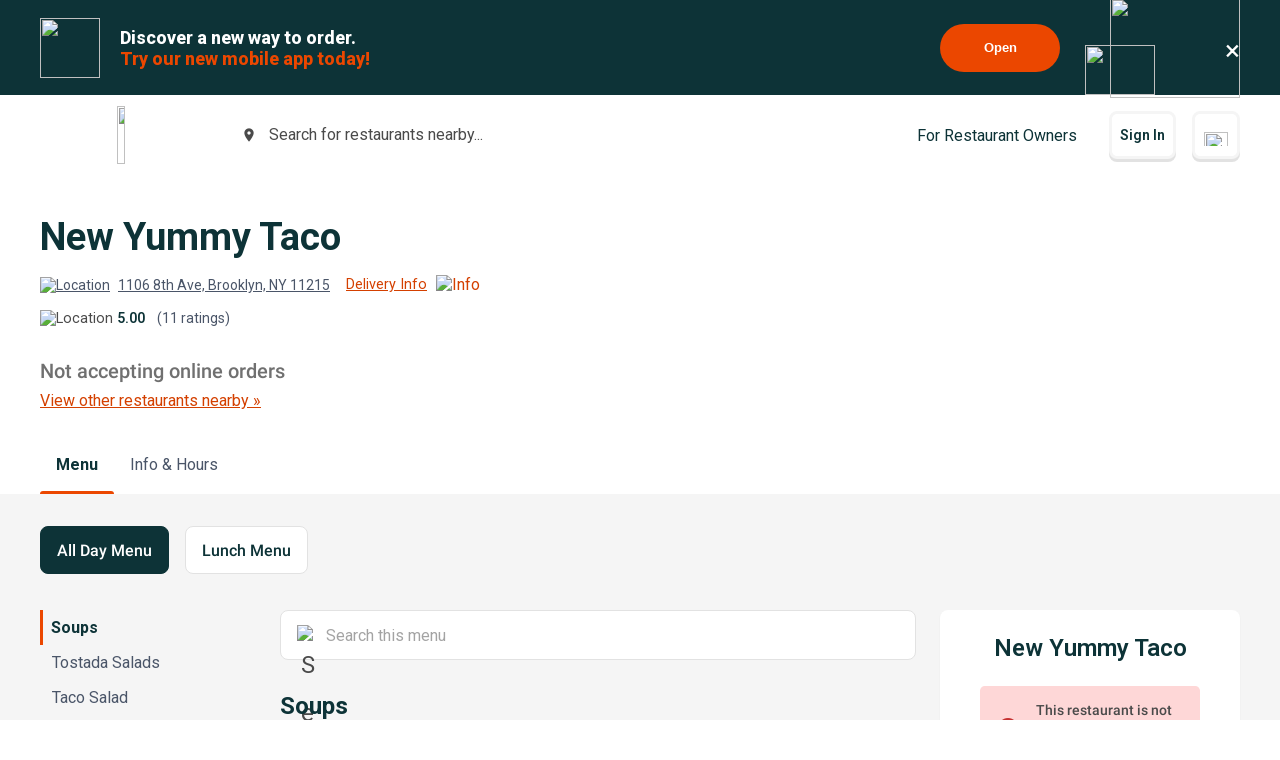

--- FILE ---
content_type: text/html; charset=utf-8
request_url: https://www.google.com/recaptcha/api2/anchor?ar=1&k=6LeZKpIdAAAAAAcH8fVjI5OhwLVuNq5HxPIH81Ok&co=aHR0cHM6Ly93d3cuYmV5b25kbWVudS5jb206NDQz&hl=en&v=PoyoqOPhxBO7pBk68S4YbpHZ&size=invisible&anchor-ms=20000&execute-ms=30000&cb=dtuhizrvw7f0
body_size: 48629
content:
<!DOCTYPE HTML><html dir="ltr" lang="en"><head><meta http-equiv="Content-Type" content="text/html; charset=UTF-8">
<meta http-equiv="X-UA-Compatible" content="IE=edge">
<title>reCAPTCHA</title>
<style type="text/css">
/* cyrillic-ext */
@font-face {
  font-family: 'Roboto';
  font-style: normal;
  font-weight: 400;
  font-stretch: 100%;
  src: url(//fonts.gstatic.com/s/roboto/v48/KFO7CnqEu92Fr1ME7kSn66aGLdTylUAMa3GUBHMdazTgWw.woff2) format('woff2');
  unicode-range: U+0460-052F, U+1C80-1C8A, U+20B4, U+2DE0-2DFF, U+A640-A69F, U+FE2E-FE2F;
}
/* cyrillic */
@font-face {
  font-family: 'Roboto';
  font-style: normal;
  font-weight: 400;
  font-stretch: 100%;
  src: url(//fonts.gstatic.com/s/roboto/v48/KFO7CnqEu92Fr1ME7kSn66aGLdTylUAMa3iUBHMdazTgWw.woff2) format('woff2');
  unicode-range: U+0301, U+0400-045F, U+0490-0491, U+04B0-04B1, U+2116;
}
/* greek-ext */
@font-face {
  font-family: 'Roboto';
  font-style: normal;
  font-weight: 400;
  font-stretch: 100%;
  src: url(//fonts.gstatic.com/s/roboto/v48/KFO7CnqEu92Fr1ME7kSn66aGLdTylUAMa3CUBHMdazTgWw.woff2) format('woff2');
  unicode-range: U+1F00-1FFF;
}
/* greek */
@font-face {
  font-family: 'Roboto';
  font-style: normal;
  font-weight: 400;
  font-stretch: 100%;
  src: url(//fonts.gstatic.com/s/roboto/v48/KFO7CnqEu92Fr1ME7kSn66aGLdTylUAMa3-UBHMdazTgWw.woff2) format('woff2');
  unicode-range: U+0370-0377, U+037A-037F, U+0384-038A, U+038C, U+038E-03A1, U+03A3-03FF;
}
/* math */
@font-face {
  font-family: 'Roboto';
  font-style: normal;
  font-weight: 400;
  font-stretch: 100%;
  src: url(//fonts.gstatic.com/s/roboto/v48/KFO7CnqEu92Fr1ME7kSn66aGLdTylUAMawCUBHMdazTgWw.woff2) format('woff2');
  unicode-range: U+0302-0303, U+0305, U+0307-0308, U+0310, U+0312, U+0315, U+031A, U+0326-0327, U+032C, U+032F-0330, U+0332-0333, U+0338, U+033A, U+0346, U+034D, U+0391-03A1, U+03A3-03A9, U+03B1-03C9, U+03D1, U+03D5-03D6, U+03F0-03F1, U+03F4-03F5, U+2016-2017, U+2034-2038, U+203C, U+2040, U+2043, U+2047, U+2050, U+2057, U+205F, U+2070-2071, U+2074-208E, U+2090-209C, U+20D0-20DC, U+20E1, U+20E5-20EF, U+2100-2112, U+2114-2115, U+2117-2121, U+2123-214F, U+2190, U+2192, U+2194-21AE, U+21B0-21E5, U+21F1-21F2, U+21F4-2211, U+2213-2214, U+2216-22FF, U+2308-230B, U+2310, U+2319, U+231C-2321, U+2336-237A, U+237C, U+2395, U+239B-23B7, U+23D0, U+23DC-23E1, U+2474-2475, U+25AF, U+25B3, U+25B7, U+25BD, U+25C1, U+25CA, U+25CC, U+25FB, U+266D-266F, U+27C0-27FF, U+2900-2AFF, U+2B0E-2B11, U+2B30-2B4C, U+2BFE, U+3030, U+FF5B, U+FF5D, U+1D400-1D7FF, U+1EE00-1EEFF;
}
/* symbols */
@font-face {
  font-family: 'Roboto';
  font-style: normal;
  font-weight: 400;
  font-stretch: 100%;
  src: url(//fonts.gstatic.com/s/roboto/v48/KFO7CnqEu92Fr1ME7kSn66aGLdTylUAMaxKUBHMdazTgWw.woff2) format('woff2');
  unicode-range: U+0001-000C, U+000E-001F, U+007F-009F, U+20DD-20E0, U+20E2-20E4, U+2150-218F, U+2190, U+2192, U+2194-2199, U+21AF, U+21E6-21F0, U+21F3, U+2218-2219, U+2299, U+22C4-22C6, U+2300-243F, U+2440-244A, U+2460-24FF, U+25A0-27BF, U+2800-28FF, U+2921-2922, U+2981, U+29BF, U+29EB, U+2B00-2BFF, U+4DC0-4DFF, U+FFF9-FFFB, U+10140-1018E, U+10190-1019C, U+101A0, U+101D0-101FD, U+102E0-102FB, U+10E60-10E7E, U+1D2C0-1D2D3, U+1D2E0-1D37F, U+1F000-1F0FF, U+1F100-1F1AD, U+1F1E6-1F1FF, U+1F30D-1F30F, U+1F315, U+1F31C, U+1F31E, U+1F320-1F32C, U+1F336, U+1F378, U+1F37D, U+1F382, U+1F393-1F39F, U+1F3A7-1F3A8, U+1F3AC-1F3AF, U+1F3C2, U+1F3C4-1F3C6, U+1F3CA-1F3CE, U+1F3D4-1F3E0, U+1F3ED, U+1F3F1-1F3F3, U+1F3F5-1F3F7, U+1F408, U+1F415, U+1F41F, U+1F426, U+1F43F, U+1F441-1F442, U+1F444, U+1F446-1F449, U+1F44C-1F44E, U+1F453, U+1F46A, U+1F47D, U+1F4A3, U+1F4B0, U+1F4B3, U+1F4B9, U+1F4BB, U+1F4BF, U+1F4C8-1F4CB, U+1F4D6, U+1F4DA, U+1F4DF, U+1F4E3-1F4E6, U+1F4EA-1F4ED, U+1F4F7, U+1F4F9-1F4FB, U+1F4FD-1F4FE, U+1F503, U+1F507-1F50B, U+1F50D, U+1F512-1F513, U+1F53E-1F54A, U+1F54F-1F5FA, U+1F610, U+1F650-1F67F, U+1F687, U+1F68D, U+1F691, U+1F694, U+1F698, U+1F6AD, U+1F6B2, U+1F6B9-1F6BA, U+1F6BC, U+1F6C6-1F6CF, U+1F6D3-1F6D7, U+1F6E0-1F6EA, U+1F6F0-1F6F3, U+1F6F7-1F6FC, U+1F700-1F7FF, U+1F800-1F80B, U+1F810-1F847, U+1F850-1F859, U+1F860-1F887, U+1F890-1F8AD, U+1F8B0-1F8BB, U+1F8C0-1F8C1, U+1F900-1F90B, U+1F93B, U+1F946, U+1F984, U+1F996, U+1F9E9, U+1FA00-1FA6F, U+1FA70-1FA7C, U+1FA80-1FA89, U+1FA8F-1FAC6, U+1FACE-1FADC, U+1FADF-1FAE9, U+1FAF0-1FAF8, U+1FB00-1FBFF;
}
/* vietnamese */
@font-face {
  font-family: 'Roboto';
  font-style: normal;
  font-weight: 400;
  font-stretch: 100%;
  src: url(//fonts.gstatic.com/s/roboto/v48/KFO7CnqEu92Fr1ME7kSn66aGLdTylUAMa3OUBHMdazTgWw.woff2) format('woff2');
  unicode-range: U+0102-0103, U+0110-0111, U+0128-0129, U+0168-0169, U+01A0-01A1, U+01AF-01B0, U+0300-0301, U+0303-0304, U+0308-0309, U+0323, U+0329, U+1EA0-1EF9, U+20AB;
}
/* latin-ext */
@font-face {
  font-family: 'Roboto';
  font-style: normal;
  font-weight: 400;
  font-stretch: 100%;
  src: url(//fonts.gstatic.com/s/roboto/v48/KFO7CnqEu92Fr1ME7kSn66aGLdTylUAMa3KUBHMdazTgWw.woff2) format('woff2');
  unicode-range: U+0100-02BA, U+02BD-02C5, U+02C7-02CC, U+02CE-02D7, U+02DD-02FF, U+0304, U+0308, U+0329, U+1D00-1DBF, U+1E00-1E9F, U+1EF2-1EFF, U+2020, U+20A0-20AB, U+20AD-20C0, U+2113, U+2C60-2C7F, U+A720-A7FF;
}
/* latin */
@font-face {
  font-family: 'Roboto';
  font-style: normal;
  font-weight: 400;
  font-stretch: 100%;
  src: url(//fonts.gstatic.com/s/roboto/v48/KFO7CnqEu92Fr1ME7kSn66aGLdTylUAMa3yUBHMdazQ.woff2) format('woff2');
  unicode-range: U+0000-00FF, U+0131, U+0152-0153, U+02BB-02BC, U+02C6, U+02DA, U+02DC, U+0304, U+0308, U+0329, U+2000-206F, U+20AC, U+2122, U+2191, U+2193, U+2212, U+2215, U+FEFF, U+FFFD;
}
/* cyrillic-ext */
@font-face {
  font-family: 'Roboto';
  font-style: normal;
  font-weight: 500;
  font-stretch: 100%;
  src: url(//fonts.gstatic.com/s/roboto/v48/KFO7CnqEu92Fr1ME7kSn66aGLdTylUAMa3GUBHMdazTgWw.woff2) format('woff2');
  unicode-range: U+0460-052F, U+1C80-1C8A, U+20B4, U+2DE0-2DFF, U+A640-A69F, U+FE2E-FE2F;
}
/* cyrillic */
@font-face {
  font-family: 'Roboto';
  font-style: normal;
  font-weight: 500;
  font-stretch: 100%;
  src: url(//fonts.gstatic.com/s/roboto/v48/KFO7CnqEu92Fr1ME7kSn66aGLdTylUAMa3iUBHMdazTgWw.woff2) format('woff2');
  unicode-range: U+0301, U+0400-045F, U+0490-0491, U+04B0-04B1, U+2116;
}
/* greek-ext */
@font-face {
  font-family: 'Roboto';
  font-style: normal;
  font-weight: 500;
  font-stretch: 100%;
  src: url(//fonts.gstatic.com/s/roboto/v48/KFO7CnqEu92Fr1ME7kSn66aGLdTylUAMa3CUBHMdazTgWw.woff2) format('woff2');
  unicode-range: U+1F00-1FFF;
}
/* greek */
@font-face {
  font-family: 'Roboto';
  font-style: normal;
  font-weight: 500;
  font-stretch: 100%;
  src: url(//fonts.gstatic.com/s/roboto/v48/KFO7CnqEu92Fr1ME7kSn66aGLdTylUAMa3-UBHMdazTgWw.woff2) format('woff2');
  unicode-range: U+0370-0377, U+037A-037F, U+0384-038A, U+038C, U+038E-03A1, U+03A3-03FF;
}
/* math */
@font-face {
  font-family: 'Roboto';
  font-style: normal;
  font-weight: 500;
  font-stretch: 100%;
  src: url(//fonts.gstatic.com/s/roboto/v48/KFO7CnqEu92Fr1ME7kSn66aGLdTylUAMawCUBHMdazTgWw.woff2) format('woff2');
  unicode-range: U+0302-0303, U+0305, U+0307-0308, U+0310, U+0312, U+0315, U+031A, U+0326-0327, U+032C, U+032F-0330, U+0332-0333, U+0338, U+033A, U+0346, U+034D, U+0391-03A1, U+03A3-03A9, U+03B1-03C9, U+03D1, U+03D5-03D6, U+03F0-03F1, U+03F4-03F5, U+2016-2017, U+2034-2038, U+203C, U+2040, U+2043, U+2047, U+2050, U+2057, U+205F, U+2070-2071, U+2074-208E, U+2090-209C, U+20D0-20DC, U+20E1, U+20E5-20EF, U+2100-2112, U+2114-2115, U+2117-2121, U+2123-214F, U+2190, U+2192, U+2194-21AE, U+21B0-21E5, U+21F1-21F2, U+21F4-2211, U+2213-2214, U+2216-22FF, U+2308-230B, U+2310, U+2319, U+231C-2321, U+2336-237A, U+237C, U+2395, U+239B-23B7, U+23D0, U+23DC-23E1, U+2474-2475, U+25AF, U+25B3, U+25B7, U+25BD, U+25C1, U+25CA, U+25CC, U+25FB, U+266D-266F, U+27C0-27FF, U+2900-2AFF, U+2B0E-2B11, U+2B30-2B4C, U+2BFE, U+3030, U+FF5B, U+FF5D, U+1D400-1D7FF, U+1EE00-1EEFF;
}
/* symbols */
@font-face {
  font-family: 'Roboto';
  font-style: normal;
  font-weight: 500;
  font-stretch: 100%;
  src: url(//fonts.gstatic.com/s/roboto/v48/KFO7CnqEu92Fr1ME7kSn66aGLdTylUAMaxKUBHMdazTgWw.woff2) format('woff2');
  unicode-range: U+0001-000C, U+000E-001F, U+007F-009F, U+20DD-20E0, U+20E2-20E4, U+2150-218F, U+2190, U+2192, U+2194-2199, U+21AF, U+21E6-21F0, U+21F3, U+2218-2219, U+2299, U+22C4-22C6, U+2300-243F, U+2440-244A, U+2460-24FF, U+25A0-27BF, U+2800-28FF, U+2921-2922, U+2981, U+29BF, U+29EB, U+2B00-2BFF, U+4DC0-4DFF, U+FFF9-FFFB, U+10140-1018E, U+10190-1019C, U+101A0, U+101D0-101FD, U+102E0-102FB, U+10E60-10E7E, U+1D2C0-1D2D3, U+1D2E0-1D37F, U+1F000-1F0FF, U+1F100-1F1AD, U+1F1E6-1F1FF, U+1F30D-1F30F, U+1F315, U+1F31C, U+1F31E, U+1F320-1F32C, U+1F336, U+1F378, U+1F37D, U+1F382, U+1F393-1F39F, U+1F3A7-1F3A8, U+1F3AC-1F3AF, U+1F3C2, U+1F3C4-1F3C6, U+1F3CA-1F3CE, U+1F3D4-1F3E0, U+1F3ED, U+1F3F1-1F3F3, U+1F3F5-1F3F7, U+1F408, U+1F415, U+1F41F, U+1F426, U+1F43F, U+1F441-1F442, U+1F444, U+1F446-1F449, U+1F44C-1F44E, U+1F453, U+1F46A, U+1F47D, U+1F4A3, U+1F4B0, U+1F4B3, U+1F4B9, U+1F4BB, U+1F4BF, U+1F4C8-1F4CB, U+1F4D6, U+1F4DA, U+1F4DF, U+1F4E3-1F4E6, U+1F4EA-1F4ED, U+1F4F7, U+1F4F9-1F4FB, U+1F4FD-1F4FE, U+1F503, U+1F507-1F50B, U+1F50D, U+1F512-1F513, U+1F53E-1F54A, U+1F54F-1F5FA, U+1F610, U+1F650-1F67F, U+1F687, U+1F68D, U+1F691, U+1F694, U+1F698, U+1F6AD, U+1F6B2, U+1F6B9-1F6BA, U+1F6BC, U+1F6C6-1F6CF, U+1F6D3-1F6D7, U+1F6E0-1F6EA, U+1F6F0-1F6F3, U+1F6F7-1F6FC, U+1F700-1F7FF, U+1F800-1F80B, U+1F810-1F847, U+1F850-1F859, U+1F860-1F887, U+1F890-1F8AD, U+1F8B0-1F8BB, U+1F8C0-1F8C1, U+1F900-1F90B, U+1F93B, U+1F946, U+1F984, U+1F996, U+1F9E9, U+1FA00-1FA6F, U+1FA70-1FA7C, U+1FA80-1FA89, U+1FA8F-1FAC6, U+1FACE-1FADC, U+1FADF-1FAE9, U+1FAF0-1FAF8, U+1FB00-1FBFF;
}
/* vietnamese */
@font-face {
  font-family: 'Roboto';
  font-style: normal;
  font-weight: 500;
  font-stretch: 100%;
  src: url(//fonts.gstatic.com/s/roboto/v48/KFO7CnqEu92Fr1ME7kSn66aGLdTylUAMa3OUBHMdazTgWw.woff2) format('woff2');
  unicode-range: U+0102-0103, U+0110-0111, U+0128-0129, U+0168-0169, U+01A0-01A1, U+01AF-01B0, U+0300-0301, U+0303-0304, U+0308-0309, U+0323, U+0329, U+1EA0-1EF9, U+20AB;
}
/* latin-ext */
@font-face {
  font-family: 'Roboto';
  font-style: normal;
  font-weight: 500;
  font-stretch: 100%;
  src: url(//fonts.gstatic.com/s/roboto/v48/KFO7CnqEu92Fr1ME7kSn66aGLdTylUAMa3KUBHMdazTgWw.woff2) format('woff2');
  unicode-range: U+0100-02BA, U+02BD-02C5, U+02C7-02CC, U+02CE-02D7, U+02DD-02FF, U+0304, U+0308, U+0329, U+1D00-1DBF, U+1E00-1E9F, U+1EF2-1EFF, U+2020, U+20A0-20AB, U+20AD-20C0, U+2113, U+2C60-2C7F, U+A720-A7FF;
}
/* latin */
@font-face {
  font-family: 'Roboto';
  font-style: normal;
  font-weight: 500;
  font-stretch: 100%;
  src: url(//fonts.gstatic.com/s/roboto/v48/KFO7CnqEu92Fr1ME7kSn66aGLdTylUAMa3yUBHMdazQ.woff2) format('woff2');
  unicode-range: U+0000-00FF, U+0131, U+0152-0153, U+02BB-02BC, U+02C6, U+02DA, U+02DC, U+0304, U+0308, U+0329, U+2000-206F, U+20AC, U+2122, U+2191, U+2193, U+2212, U+2215, U+FEFF, U+FFFD;
}
/* cyrillic-ext */
@font-face {
  font-family: 'Roboto';
  font-style: normal;
  font-weight: 900;
  font-stretch: 100%;
  src: url(//fonts.gstatic.com/s/roboto/v48/KFO7CnqEu92Fr1ME7kSn66aGLdTylUAMa3GUBHMdazTgWw.woff2) format('woff2');
  unicode-range: U+0460-052F, U+1C80-1C8A, U+20B4, U+2DE0-2DFF, U+A640-A69F, U+FE2E-FE2F;
}
/* cyrillic */
@font-face {
  font-family: 'Roboto';
  font-style: normal;
  font-weight: 900;
  font-stretch: 100%;
  src: url(//fonts.gstatic.com/s/roboto/v48/KFO7CnqEu92Fr1ME7kSn66aGLdTylUAMa3iUBHMdazTgWw.woff2) format('woff2');
  unicode-range: U+0301, U+0400-045F, U+0490-0491, U+04B0-04B1, U+2116;
}
/* greek-ext */
@font-face {
  font-family: 'Roboto';
  font-style: normal;
  font-weight: 900;
  font-stretch: 100%;
  src: url(//fonts.gstatic.com/s/roboto/v48/KFO7CnqEu92Fr1ME7kSn66aGLdTylUAMa3CUBHMdazTgWw.woff2) format('woff2');
  unicode-range: U+1F00-1FFF;
}
/* greek */
@font-face {
  font-family: 'Roboto';
  font-style: normal;
  font-weight: 900;
  font-stretch: 100%;
  src: url(//fonts.gstatic.com/s/roboto/v48/KFO7CnqEu92Fr1ME7kSn66aGLdTylUAMa3-UBHMdazTgWw.woff2) format('woff2');
  unicode-range: U+0370-0377, U+037A-037F, U+0384-038A, U+038C, U+038E-03A1, U+03A3-03FF;
}
/* math */
@font-face {
  font-family: 'Roboto';
  font-style: normal;
  font-weight: 900;
  font-stretch: 100%;
  src: url(//fonts.gstatic.com/s/roboto/v48/KFO7CnqEu92Fr1ME7kSn66aGLdTylUAMawCUBHMdazTgWw.woff2) format('woff2');
  unicode-range: U+0302-0303, U+0305, U+0307-0308, U+0310, U+0312, U+0315, U+031A, U+0326-0327, U+032C, U+032F-0330, U+0332-0333, U+0338, U+033A, U+0346, U+034D, U+0391-03A1, U+03A3-03A9, U+03B1-03C9, U+03D1, U+03D5-03D6, U+03F0-03F1, U+03F4-03F5, U+2016-2017, U+2034-2038, U+203C, U+2040, U+2043, U+2047, U+2050, U+2057, U+205F, U+2070-2071, U+2074-208E, U+2090-209C, U+20D0-20DC, U+20E1, U+20E5-20EF, U+2100-2112, U+2114-2115, U+2117-2121, U+2123-214F, U+2190, U+2192, U+2194-21AE, U+21B0-21E5, U+21F1-21F2, U+21F4-2211, U+2213-2214, U+2216-22FF, U+2308-230B, U+2310, U+2319, U+231C-2321, U+2336-237A, U+237C, U+2395, U+239B-23B7, U+23D0, U+23DC-23E1, U+2474-2475, U+25AF, U+25B3, U+25B7, U+25BD, U+25C1, U+25CA, U+25CC, U+25FB, U+266D-266F, U+27C0-27FF, U+2900-2AFF, U+2B0E-2B11, U+2B30-2B4C, U+2BFE, U+3030, U+FF5B, U+FF5D, U+1D400-1D7FF, U+1EE00-1EEFF;
}
/* symbols */
@font-face {
  font-family: 'Roboto';
  font-style: normal;
  font-weight: 900;
  font-stretch: 100%;
  src: url(//fonts.gstatic.com/s/roboto/v48/KFO7CnqEu92Fr1ME7kSn66aGLdTylUAMaxKUBHMdazTgWw.woff2) format('woff2');
  unicode-range: U+0001-000C, U+000E-001F, U+007F-009F, U+20DD-20E0, U+20E2-20E4, U+2150-218F, U+2190, U+2192, U+2194-2199, U+21AF, U+21E6-21F0, U+21F3, U+2218-2219, U+2299, U+22C4-22C6, U+2300-243F, U+2440-244A, U+2460-24FF, U+25A0-27BF, U+2800-28FF, U+2921-2922, U+2981, U+29BF, U+29EB, U+2B00-2BFF, U+4DC0-4DFF, U+FFF9-FFFB, U+10140-1018E, U+10190-1019C, U+101A0, U+101D0-101FD, U+102E0-102FB, U+10E60-10E7E, U+1D2C0-1D2D3, U+1D2E0-1D37F, U+1F000-1F0FF, U+1F100-1F1AD, U+1F1E6-1F1FF, U+1F30D-1F30F, U+1F315, U+1F31C, U+1F31E, U+1F320-1F32C, U+1F336, U+1F378, U+1F37D, U+1F382, U+1F393-1F39F, U+1F3A7-1F3A8, U+1F3AC-1F3AF, U+1F3C2, U+1F3C4-1F3C6, U+1F3CA-1F3CE, U+1F3D4-1F3E0, U+1F3ED, U+1F3F1-1F3F3, U+1F3F5-1F3F7, U+1F408, U+1F415, U+1F41F, U+1F426, U+1F43F, U+1F441-1F442, U+1F444, U+1F446-1F449, U+1F44C-1F44E, U+1F453, U+1F46A, U+1F47D, U+1F4A3, U+1F4B0, U+1F4B3, U+1F4B9, U+1F4BB, U+1F4BF, U+1F4C8-1F4CB, U+1F4D6, U+1F4DA, U+1F4DF, U+1F4E3-1F4E6, U+1F4EA-1F4ED, U+1F4F7, U+1F4F9-1F4FB, U+1F4FD-1F4FE, U+1F503, U+1F507-1F50B, U+1F50D, U+1F512-1F513, U+1F53E-1F54A, U+1F54F-1F5FA, U+1F610, U+1F650-1F67F, U+1F687, U+1F68D, U+1F691, U+1F694, U+1F698, U+1F6AD, U+1F6B2, U+1F6B9-1F6BA, U+1F6BC, U+1F6C6-1F6CF, U+1F6D3-1F6D7, U+1F6E0-1F6EA, U+1F6F0-1F6F3, U+1F6F7-1F6FC, U+1F700-1F7FF, U+1F800-1F80B, U+1F810-1F847, U+1F850-1F859, U+1F860-1F887, U+1F890-1F8AD, U+1F8B0-1F8BB, U+1F8C0-1F8C1, U+1F900-1F90B, U+1F93B, U+1F946, U+1F984, U+1F996, U+1F9E9, U+1FA00-1FA6F, U+1FA70-1FA7C, U+1FA80-1FA89, U+1FA8F-1FAC6, U+1FACE-1FADC, U+1FADF-1FAE9, U+1FAF0-1FAF8, U+1FB00-1FBFF;
}
/* vietnamese */
@font-face {
  font-family: 'Roboto';
  font-style: normal;
  font-weight: 900;
  font-stretch: 100%;
  src: url(//fonts.gstatic.com/s/roboto/v48/KFO7CnqEu92Fr1ME7kSn66aGLdTylUAMa3OUBHMdazTgWw.woff2) format('woff2');
  unicode-range: U+0102-0103, U+0110-0111, U+0128-0129, U+0168-0169, U+01A0-01A1, U+01AF-01B0, U+0300-0301, U+0303-0304, U+0308-0309, U+0323, U+0329, U+1EA0-1EF9, U+20AB;
}
/* latin-ext */
@font-face {
  font-family: 'Roboto';
  font-style: normal;
  font-weight: 900;
  font-stretch: 100%;
  src: url(//fonts.gstatic.com/s/roboto/v48/KFO7CnqEu92Fr1ME7kSn66aGLdTylUAMa3KUBHMdazTgWw.woff2) format('woff2');
  unicode-range: U+0100-02BA, U+02BD-02C5, U+02C7-02CC, U+02CE-02D7, U+02DD-02FF, U+0304, U+0308, U+0329, U+1D00-1DBF, U+1E00-1E9F, U+1EF2-1EFF, U+2020, U+20A0-20AB, U+20AD-20C0, U+2113, U+2C60-2C7F, U+A720-A7FF;
}
/* latin */
@font-face {
  font-family: 'Roboto';
  font-style: normal;
  font-weight: 900;
  font-stretch: 100%;
  src: url(//fonts.gstatic.com/s/roboto/v48/KFO7CnqEu92Fr1ME7kSn66aGLdTylUAMa3yUBHMdazQ.woff2) format('woff2');
  unicode-range: U+0000-00FF, U+0131, U+0152-0153, U+02BB-02BC, U+02C6, U+02DA, U+02DC, U+0304, U+0308, U+0329, U+2000-206F, U+20AC, U+2122, U+2191, U+2193, U+2212, U+2215, U+FEFF, U+FFFD;
}

</style>
<link rel="stylesheet" type="text/css" href="https://www.gstatic.com/recaptcha/releases/PoyoqOPhxBO7pBk68S4YbpHZ/styles__ltr.css">
<script nonce="sjLjFNd0FRx5e_CIS_E-3Q" type="text/javascript">window['__recaptcha_api'] = 'https://www.google.com/recaptcha/api2/';</script>
<script type="text/javascript" src="https://www.gstatic.com/recaptcha/releases/PoyoqOPhxBO7pBk68S4YbpHZ/recaptcha__en.js" nonce="sjLjFNd0FRx5e_CIS_E-3Q">
      
    </script></head>
<body><div id="rc-anchor-alert" class="rc-anchor-alert"></div>
<input type="hidden" id="recaptcha-token" value="[base64]">
<script type="text/javascript" nonce="sjLjFNd0FRx5e_CIS_E-3Q">
      recaptcha.anchor.Main.init("[\x22ainput\x22,[\x22bgdata\x22,\x22\x22,\[base64]/[base64]/[base64]/[base64]/[base64]/[base64]/[base64]/[base64]/[base64]/[base64]\\u003d\x22,\[base64]\x22,\x22bsKSw6bCtAVJFVHDqR4swqA0w5LDq8OjZyRhwrzCl3Nxw6jCjMOKD8OlecK/RApDw4rDkzrCtGPConFIc8Kqw6B0UzEbwpN4fibCrycKesKswqzCrxFMw43CgDfCjcOXwqjDiBDDrcK3MMKpw7XCoyPDgcO+wozCnHvClT9Qwp0/[base64]/DmcKFwotoLn7CtsKTwrLDrhJCRsOCw7nDtsKbWGPDrcOlwq41In9lw6sbw6/[base64]/CsgQbw5JcX3nChsK/w5MnwonCgMKJC3kZwrZSUCFrwr9TPsOewpdUdMOKwoXCi2l2wpXDpcOrw6kxRwl9N8OlbStrwr1UKsKEw6nCh8KWw4AfwoDDmWNkwq9OwpVqVwoINMOyFk/DhRbCgsOHw7klw4Fjw61PYnpcCMKlLj/CqMK5Z8O6N11deQ/DjnVgwr3DkVNuBsKVw5BBwq5Tw405wo1ad0pIHcO1QsO3w5hwwp99w6rDpcKZOsKNwodLKggAecK7wr1zMiYmZCUTwozDicOoK8KsNcO3ECzChxzCgcOeDcKzN11xw4TDnMOuS8OFwpotPcK/I3DCuMOnw53ClWnChCZFw6/CrMOAw68qbWl2PcKtMwnCnDvCikURwpnDncO3w5jDmTzDpyBsDAVHYMKlwqstEcOBw71Rwrx5KcKPwp7DiMOvw5o4w6XCgQpqCAvCpcOcw4JBXcKpw4DDhMKDw4jCogo/woZMWiUVeGoCw6ZOwolnw7BYJsKlKsO2w7zDrU5tOcOHw6bDqsKgE3dsw67ChnjDrU3DmTHCl8K9UCB4EcKLYsO8w4Bsw5LCpEbCpsOOw47CnMOpw4MARWJvSsOJfz/CiMO4Hw4fw5cjwrTDpcODw7fCksOiwpzDvSRjw4fCocKVwqpwwofDnwgrwrXDjcKQw45vwosLFcK5NcOww4PDsF9CQSZRwoHDn8KmwqrCin/DkXvDmhLCkVXCiwzDsU1bwqdcAAbDtcKww7TCvMKWwq1KJx/CuMK2w7TDk2Z/KsKWw7PDomFnw6IsGFEawrYSEF7DrEUfw58gCnZZwq3ClUADwrBPE8KfdiPDpEvCqcOlw4nDoMKpTcKfwr4SwobCmcK0wpl2McOCwqDDmMK5EcKtQh7DpsO+NzfDr2BZHcKmwrXCvsOEb8KhZcKswqDCmEvDpRnCuCLCiyvCtcOiGSkgw4Vcw5/DpsKnAF7DklfCqw4Gw5zCmcK9GMKiwps0w5NdwpPCmMOWSsO0ImrCqsK2w6jDgQ/[base64]/Du8Orek3Dv8KHIEMWwrJtDMOuw6/ChjzDmg/CljbDiMOCwobCocO+Y8KeS0HDiHdRw4NCasOgw7oAw6wOKMOFBwDDg8K8Y8KYw5jDr8KZXk02O8Klw67DolRwwpXCo3fCgsOUGsO/EknDrkPDpy7ChMO9KXDDhgE0woJXEERYA8O1w6doLcKmw6bCmE/Dm3fDr8KFw73DpGV/w6/CvAQiLsKCw6/CrADDngZ9w5TDjHopwqLCjsOfZMOMc8Kgw57CjENxThnDo2R1w6dpcy3Csws2woPCiMK/Jk9jwppJwpphwqJQw5IWK8OaZMO6w7B8wr9WHE3ChUR4JcOswqnCsChVwpgtw7/Cg8OVK8KePMO6LEMOwrcawoDCr8O9VsKhCFNzHsOqFBPDsW3DnEXDkMKCRcO2w6EDEsO4w5/[base64]/DrBceJ8KZwprCoALDhMO1GAvClBNhNGJmesKYQn3ChsOzwrh4wqYNw4JqKMKPwpfDjsOkwovDmkzCokUXH8KWEcOlKFLDlcO+dCAESsO9cXJ5JRzDsMOUwr/DqX/DuMKbw4whw7ogwpILwqQeH3fCqsORH8KaOcOHKMKFaMKcwpAWw6dddxAjQWAnw7LDtW3DtGplwp/CpcOYfAM0ZgPCosKTQBYhNcOgNSvDrcOeRF8yw6VLw6zCl8KZblfCuyHDrcOGwqvCh8KAGDjChlvDg0rCtMOZJnDDuhsjIDbCuhwDw4jDusOFeRfDryQ/woDDksKWw6rDkMKzZncTSFYbWsKKwpsgMsOSPW54w6ALwpzCl3bDsMOKw7FAZ11dwp5Rw6Fpw4/[base64]/Ct1V5RAHDnDVaJMOdwqpSMjl8CEJOS1BxG1/ChFzCtsKCCBvDji3DnTTCiwfDpDPDizzDpRrDhcOqFsK5IVPDuMOmE1MBMAFeZhfCmmYXbyJXZcKsw6fDpcOTTMOJf8OAHMKiVR0Xd11Bw6rCoMKzJR1nwo/[base64]/[base64]/[base64]/d8OjAU0SNMKQwpHDsT5sSsKbeMK/VMOqNjHDhW/DucOjw5/Cn8K8w77CoMO5VcObw70IFcKhwq06wpfCk3gewqR0w5rDswDDlD0xIcOCAsOgciMwwq8qWsKXMcO8dgApJXHDuSDDl0TChDHDkMOjbMO1wpjDpQ5kw5MjRcOXCArCoMKQw5VQeVNgw70ZwpsYYMOtwpInLG/DnAM4woYxwpM7SDxpw6nDkMOKWn/CrnrClcKPecKnLMKLO1R6cMKmw5TChsKpwpBLfMKew65tEg1Aeh/DicOTw7ZTwq4oOcKvw5cVTWVGJFbDuxoswpbChsKmwoDDmEF4wqMnTDXDisKZKW8pwq3ClsKaChVLIz/DhcO8woQAw5PDmMKBEUMjwpBpaMONc8OnSAjDkHAxw7lSw6rDl8OgN8OZCEg5w5/ClU1/w5LDjcO8wrTCgGk4YhbClcKLw4l4BWlJOcKESgJuw6ZvwqkPZnvDt8OTA8OFwqZTwq94woA9w4towq8nw6XCk1bCkEMKAcOUVQEJOsO8dMOFUhTCqSNSKFdGZgItGsOtwohUw5RZwofCg8OyfMKHKsOtw6zCv8OrSm3Dn8KHw6/DqgE/woNow7nCg8K/LcKNCcObLjtnwqt1ZsOCEWgqwr3Dkh3DuHo8wqwkEC3DjsOdFU1mOjHDtsOkwrwvHcKmw5DCjMOVw63DgT8WQ2/CuMOmwqDDuXxwwpTDvMOHwpQqwoPDlMKEwqXCi8KQZTEWwp7CgFzDpnwXwonCqsKbwoAeLMK5w7UPE8KIwoxfK8K/wo7DtsKJbsOjRsK3wpLChx3DqsKkw7UqfsKLNMKrI8Kbw5zCi8OoP8OaQwjDhDoCw7J9w4fDpsO3FcOcA8O5PMOWTCxCQxPDqCXChcKAWwFBw7Fzw7zDi0x7CA/CsStpecOeJ8OKw5fDosOvwpzCoA7Ct1jDv31Uw6fChAfCoMKvwoPDsSPDl8KxwoAcw5Nww6REw4geNmHCkETDp2cRw7TCqQRWKcOswrUkwpBNBMKrw4nCicOEAsKOwqrCvD3CizTCkgTDs8KRBzkowodLZ3MRwqXDilcFPifCocKHQMKNOBTDmcOsScO0ccKZTF/DtwLCo8O7R2QoecKOW8Kfwq/DgXrDvXYVwoXDrcOcRcOTw7jCrXXDkcOFw4nDrsK+GMOjwpvDuBtRw7FRLcKow5LDunl3Qy3DhxoRw5zCpMK/YsOHw7nDscK0T8Kew5R/SMOvRMK2EcOtGnAQw4hkw7VOwqJWwqHDtEFgwpoSR0zCvnIEw53DksOGE18vTyYqfDTDhsKjwqjCoxArw5kUNzxLMEZvwr0bXQAQE0NWBHDCij5Yw6TDpzPCvMKMw7XCujhHDU8ewqDDjX7CgsOXw6dbw6Blw5/[base64]/DgMOew77Dv0fCrMOGwrLDlh92w6zCh8OEPzUmwpocw7kNLVXDu1FZEcKGwppuwpnCoDdjwpYDJ8O5QMKywp3Ct8K0wpbCgl4qwoJOwpXCpcOUwoPDl0vCgMOVLMKdw7/CuTxxeG94DVTCucO0woo2w7AewrRmKcKhesO1wpHCuVHDiAApw7MIHj7DusOXwo5GeVREGsKKwpFIJ8OYSBI5w78AwqNgBiPDmMOAw6/CsMOoHQRCw6LDrcKnwpzDvSbDi3DCsW3CoMKQw5Vaw4Nnw7fDhUbDnSstwpJ0NXXCjMOoGBbDj8O2ARXCnMKXS8K8ZE/Dq8KAwq7CkGQILcOjw6jCnAE2w5FqwqbDkjwaw4QobQJ3d8K5wpxcw4ciw7g0D0Fow6EywrlNSWcBDMOrw63DuVFBw4llZhcNTHrDo8Ktw45xacOaJcOXC8ObYcKaworCiCgHwonCnsKIa8K5wrJUEsOlDBFsUBB7w79Bw6F4FMK+dF7DixhWM8ObworCisKLwr0iXA/ChsOsEFR3ecO7wrHCoMK2wpnDmcOewpPCosKCw7PChw1mMMKqw4osayVWw7rCkSXCvsOCwpPDksK4Q8OSwpvDr8KmwqvCg11XwqEqLMOawo9Hw7FYwoPDmMKkDHrCjlLDgHBWwoEPDsOywpbCpsKQLcOnw5/CvsKiw6ofGA3Ck8KlwoXCscKOUgDDqQBrwqbDj3A7w6vCsyzCi0VSI39TT8KNNXN9B0rCvFPDrMOdwoDCqMOwM2PCrRTCsA00fTrCrMOpwqoGw51Ew61/wohHMwHCtHnCjcOFWcO5fcK7NT4+wrzCrlwhw7jCgXnCjsOCf8OmTCHCpMKOwqzDnMKiw7ALw4LCnMOnw6LChnpAw6t9HSzCkMKMwo7CsMODbCM8ERkwwo8XYcKLw5diIsOiwrrDt8O3woXDh8Kpw4BOw77Do8O4w4VuwrN+wr/CjQ8uWMKiYhJXwqfDpMODwo1Yw4Rdw4PDojBQGcKAD8O6EX44EVNNPjcRcQXDqzPDiw7CrcKow6E2wpPDtMO5QSg/bCBRwrlzI8OLwoHDgcOWwp5PXcKkw7d/[base64]/[base64]/w6LDtMKNwpnDigUNfcKZw5PDt8Oxw48xM2AHd8Oiw7XDtANJw4ZUw5LDl0lxwofDjULCicO4w4nDmcOnw4HCnMKpfsKWAMKIXsOEwqVIwpdxw4l7w7PCiMOEw5YuY8KbXGjCpS/CjRrDrMKFwoLCqW/[base64]/wpYlwroLf8KVw6fCvsOTTjUoE8KRwqICw5TCkXwfAMO3RjzCmcKiaMOxTMO2w7QSw71ufMKGJcKhScKWw5nDiMKZwpTCmMOQemrClMOuw4R9w4LDqVYAwrNuwo/Cviw+wojCj1xVwrrDssKdGwIFCMKPw6UzBU/DsgrDr8KDwqwswo7CnVjDsMKxw68HfzQ/wpgAwrvCpMK2XcKgwoXDqsKgw7clw5nCmsOpwo4UNsK4woogw6XCsikuOzwew5bDsngWw7DCjcKcA8OIwop0AcOVd8O5wo0PwqHDsMOTwq3DjUHDvQbDoxrDmwHCgcO1aknDscO0w6JTaxXDqB3ChmrDpzDDllMNw7/DpcK3PFYwwrcMw63DisOlwqkxIsKJccK9wpkBwqNoBcKKwr7Cq8Kpw655R8KoWQTCh2zDlcKAYg/Com1qKcOtwq06w5HCvMKlMiLCtgB1Z8KROMK2UCd4w609PMOjOcOLa8KJwqBzwpZIR8OKwpUmJwlHwop1T8KIw5hLw6cwwr7Cq0NzBMOEwoUIw7Efw7vCmsOwwo/CmcKqTMKZWAMFw6N6PMOOwqPCoy/CncKvwofCgsOjDxzCmT/CpcKxG8OaK08pLkMNw4nCnMOkw7ohwqE0w7RHw649f1VhMTQHwonCojZbfcOIw73CrcKSIH3Dr8OyV08Iwq1JKsO0wq/DjsOiw7tcAXo0w5R9Z8KXCjvDncKEwqwqw5TDsMOZBsK4GsK7aMOPXcK+w7zDu8OgwqfDgyjCucOWT8OUw6UFAX/DmBPCjsO+wrXCj8Ksw7TCsEzCqsOYwpovbcKdb8KkXWA0w4Jvw4AjTlMfK8OTcBfDuSnCrMOVdz3CjyrCiVUHE8OowpnChcOEw5ZSw6MLw493XsOgDsKXR8K7wokLesKYwrsoMBjCuMK6RMKIwo3Cs8OkLsKAAHvCt3hkw4hqSxXDnyonNMKfwonDmU/DqjVyA8O/dVzCsg/DhcOhZ8Otw7XDkH1xR8OiAcKmwqw9wpPDkV7DnDEyw4XDgMKCWMOFHcOsw5diw7BNdMOERBEhw40aKx3Dh8Ktw7BYBsO4w4rDk18fCcOqwrfDtcOew7TDnw8gfcK5MsKswqYUBEg0w70TwovDi8KswqsbWCLCjSvDp8Kqw69Zwp9ywqbCoiB5GcOZMg9gw7/[base64]/DqSvCo8O/JsKIX8OPwozClcONScO0woDDksOfw5JUPFRWwrDDj8KewrdvTsOkKsKKwptGJ8Ksw7sFw7fCm8K0X8OLw4jDk8K9CU3DpS7DosOKw4jCtsKlTXtiOsOKfsOBwrFgwqBnE08QPDpuwpjDl1PCt8KFYg/CjXfCqlUoEX/DqiYmBcKAP8OiH2DDqGTDsMK9wrxgwrwRWhHCuMKzw5EGAnzCrQvDt2xhNcOLw5vCnzpYw77Dg8OkJlA7w6vCs8O7R3HCgXZPw69hbcOIWMKew4jDvnvDlsKpwqjCi8OgwqZ/YMO9w43ClDEswprCkMOBY3TCrR4UQwDDjXXCqsOEw6kwcjPDgE/DpsOhwqsawpnDiUXDjSQjwprCqjvCk8OxHkQFB2jCnD/[base64]/Co8Kow7tDwrbDjsKoBsKZwqcZPA12wqfDt8KAdjpPIcOWUcKvJAjCscO8wppoOMOmHSwqw5/CoMO+YcOEw5vDnWHCgl1sbio/YnbDsMKYw43CkGIBJsODMsOWw6LDjsO+KsOQw5R7LsOTwpEUwp9GwonCnsO6DMKdwrbDn8OuO8OFw5fDnMO0w7LDnHbDnzVPw4hMKcKhwpvCu8KOf8Oiw4TDpMO9IRM/w7rDkMKJCMKyZsKZwrILFMO8G8KKw6QacMKZUhVSwoHDjsOnNzJ/ScKjw5fDsTwICjrCmMOVMcO0bkkWY0TDh8KGFx1/PVhuCcOgVlHDicK/VMK1EcKAw6PCvMKRKDTChmExw4HDisOQw6vChsOaRCPDj3LDqcOewqQjZiTCmsOQw7nDnsKpXcKQwoYDUGPDvE5XUwXDj8O/HwTDhVPDkxwGwp5wVBnCp052w4HDpFNxw7fClsOKwoPDlzDDtcKnw7JuworDv8OAw4oFw6xCw47DvxbDncOpYUpRdsOaCgE1G8OJw5vCvMODw5LCmMKyw6jCqMKEbUvDl8OLw5TDu8OdGW8nw4E8HBRHHcOjK8ODA8KBw6NOw5NJMDwrw4vDoH9Wwrwtw4TCljoFwo/DmMOJw6PCqCxpbD1wUBjClMOQJl8Yw4JeWMOUw6JPD8OhF8K2w5bDpgnDhcOHw4bCgSJ3w5nCuh/[base64]/w4BQBn06wqLCimrDrUQyRsKQZg/[base64]/Ch197w5jCoAcIa8OdJAsXE8Oaw70PwrZ0w5LCocO5OxwlwqgoQsKKwoFAw77Dsm/CnzjDtlthwqfClVdxw6x4DmTCinnDgMO7OMOlQQEuesKyYsOIK0HDikHCu8ONXjfDrMOjwoDCjD8EcMK5NsO1w5AiJMKJw7XCpU4ow5jCm8KdGzXDv0/Cv8KFw5vCjRjDhGV/XMKIFwjDtVLCjMKMw5Uoa8KqfTsDGsKVw5PCuHHDicKUJ8KHw7HDu8Kgw5gvYmjCv1vCpSEHw4NBwpvDpsKbw47CisKYw63DoAhQQ8OqeUkZWGDDvHYIwpbDtV/Dqm3DmMOOwqpxwpo1NsOHJ8OcWsKbwq1HYxHDj8KJw71UXcOOQh/CtsKFwqbDlcOAbD3CsBI7aMKDw4fCl07CoXfCtBbCrcKBLcO7w5V8A8O/dw8cOsOiw53DjMKrwpVDbnnDgsOMw7PCvlnDgRHDrFkmNcOQRMOdw4rClsORwoXCsg/CrsKGYcKaPxjDnsKkwrEKcmLDgUPDm8KLbFZGw5xRwrpcw68SwrPCnsO4ZMK0w7XDlsKrCE8Zw6UMw4c3VcKOCV1twrVWwp3CocKTeFl4csOvwp3CpsKewqjCnx47WcOlBcKZVDg/UTrCgVYWwq/CscOfwr7CvsKqw43DlcKUw6U1wpTDjBMtwqB9JhhJGcO/w4vDmwLClQbCoXBiw67CjMKPBW3CiB9Ien/CjUnCgW4Ow5luw47DmMKAw43DqA7Dq8Kmw6jCuMOaw4FOK8OeUsOlDhFbGlokaMKVw4p0wp5Twoguw7s0w7NFw482w7/DssOXAWtqwpp1RSTDvcKaBcKuw7fCqcKaEcOhEQ/DrhTCoMKcfy/CsMK5wrfCt8OKfcO5UMO0GsKyFR7CtcKyShATwoddMsOsw4QMwpnDl8KpOQ9HwohkQcOhTsK7DCTDrVjDucKzB8OeS8O9esKTSllmw64ywpkDw5JBcMOlw7HCqGXDvsOww5rDlcKew5TCisKOw4nCq8Oiw63DpCxheFljX8KGw4E/S3fCrz7DjWjCv8K8EMKqw4UZYMKJIsKpTMOUQGBsb8O8Akt4HTHCtxzDkhdFLMORw6rDmcOUw7BOAXrDs1w8wqjDtxLCgkVywpPDn8KjND/CnlbCvsKmdUjDmEDCm8OXHMOpFcK+w7/DrsK8wq8Xw7DDtMO2cgnDqiXDmDnDjn1Jw4bCh1ctaS8rXMOkOsKEwoDDl8OZFMOuwrJFIsOWw6XCg8KRwpbDsMOjwoLDqiPDnx/Cvhc8OE7ChWjCgjTCrMOTF8KCRRw/B3nCtcOWE0/CtcOFw4XDi8KmXiwyw6TDgxbDpcO/w4B7w6ZpDsKRCcOnTMOwEDjDh3vCl8OcAW0/w4RMwqNMwrvDqgs3eGwuF8Otw7NhQivCn8K8Z8K7FcK/w6ZYw5XDngbCqH7ClQLDsMKFesKGLTBPCSoAVcKBC8OyMcOmOHclw63CgEnDi8OuasKzw47Cs8OWwrRBZsO/[base64]/Ul8HK2vDjRfChCzClihVwpLCgl3ChRXDmsKyw5oHw5wqLnp7EsO7w5/DsEQlwqPCog5AwpTCm28+w50Uw70uw6omwp7Du8OcBsOGwrZHI1o9w47DnlbDscKrQlZPwo/CtjZiAsKdDjk+SlB4bcOOwrjDn8KgRcKqwqPDtQHDuQrCmTgNwoHDrBLDvSXCvcOzeVg5wqDDnD3Dly7CmMKAVi4VVMKuw759KwnClsKEwozChcKYU8OLwplkTgVjfSTCh3/ClMOGS8OMam7CsH0JLMKHwopww6N8wqXCuMOmwpbChsOCEMObZ0vDmMOKwovDunhmwq9pZcKlw6cVcMOjME7DmH/CkAg/L8KVeSHDpMKdwpLCgzjDsWDCi8KKRmNtw4/Cm2bCp1vCtwZaB8KmZsOECW7DuMKMwqzDi8KoVRHCkWcaLsOQGcOhw5F9w67Ct8OCKcKxw4TCvSzDuC/CsXRLcsKdUAUEw77CtyJ4bcOWwrnDmnzDki44wr1rwq8fAk/[base64]/[base64]/[base64]/wppPwoLCnC4aw6Fvwq3DkQpiwonCsGg/wpzDq2VmIsOMw7JQw7/DlxLCtkcOwpzCo8K8w77Dn8Kgw4tDB11DWE/CgjtISsOkRyHDpMOZTnRwYcOIw7oEE31jRMOcw6DCrD3DsMOGEMKAfcOeO8K3w6V4YhsCVSpqVQFuw7nDqkYtLw5zw6Yqw7QZw4XDiR9zSBxgD2fClcKrwp9WAgYvb8OHwqLDhmHDscKhVDTDrgxZHSJnwqHCo1Utwog5OkLCpsO/wobCqxHCnR7Dli8ew6rDuMKyw7IEw5pXSEvCpcKbw5PDkMODRsOCI8OtwopLw5ocagfDqsKlwo3CkSI+SXjCvMOIeMKrw6Z3wqTCoFBrOcO4H8KpQGPCjhECP0fDikzDo8K5wrUjbsO3eMKOw4JCO8OcIcObw43CmFXCrMOtw4AFY8OhSxg8CsOMw6PCn8ODwo/ChRl0w4tlwp/Cr0MDOhxXw5TCkADDnUwfRBwDDDtWw5TDsEFXIQ5SdsKcw4AAwrnCisOyZcOBwr1gHMKSC8KoWF9xwqvDjwDDsMK9wrbDmHDDrHPDhC1RSCYqISAxVMK9woIyw4xTIQhSwqfCv2Mcw5bCi080wr0FMRXCrmYQwprCgsKow5QfCF/Cs3TDpsK1FMKowqjDjVE+IsKSw6XDt8KnA08mwp/CiMOxTMOtwq7DiCbCinEhUcK4wpfDucODXMK0wrl7w5UUCV/CjMKIOkFRLDLDkELDnMKmw7zCv8OPw5zCtcOwWsKTwoHDqDrDoFPDjWQbw7fDpMKJGsOmBMKQJ2s7wpEPwrMMcDfDowdWw4vDlzDDgkQrwpPDqUTDt0NFw6PDoUgxw7wXwq/CuBDCtCE2w7/CnSBPDGhXd1HDmRwcFcO/[base64]/Dj8OaM1UsVMOlwqDDksOjw4RUOhAbwp5SWmvCvijDmcO2w5fCjMKtT8O6bQfDmzEDwoQ9w4xwwqnCg37DhsKufCzDjVnDv8KGwp3DjzTDrlvCisOYwqF8Ni7CqUsKw6tfwqokwoZKKsOXUht6w5fDn8Krw6vCs3/Cl13ClD/[base64]/CqMK5CAcpwq7CmFfCs35HLMOOYMK4w4fCjMKgwpTDrcKgaV3Cm8O7cWfCu2IDSTUywodmw5cjw7HChsO5wqPChcKow5YkUC/[base64]/Dsk3DicOcwr/DqMKKFw9dw5HDusOgwpXCjFXCuwdawphvacK+ccO0wqPCn8KFwpzCogrCpsOsX8K2PMKSwrDDg018Q35qY8KoeMKiKcKPwrvDn8KOwosCwr11w63Cnxojw4/CjUbDu03Cn07CmDokw6fDs8KtP8KYw5o1aRk+wqLCicO8HVTCsGwPwq8Ew6xjGMKDYGoEUcK0EkvCkBxnwpIIwpDDqsOZSMKfAMOWwo5bw5HChsKVT8KpfsKuYMO2LF00wpfCjMKDLSXCrEHDu8KPZF8YcA01Bh/CrsOWFMOhw7l+PsK3w5pGM3DCljvCr3zCr3zCtMKodDLDusO8M8Kqw40AYcKADhPCuMKKFT0XasK/NwBAw4ssdsKGfCfDtsOzwrXDnDdxXcKNfw4+wq0vw5zDl8O6LMKhA8ONwqJQw4/DlcKbwrvCplpfK8Krwr9AwqzCt0YQw4vDvQTCmMK9wpESwqHDkyjDmxtpwoVtdMKNwq3CiXfDlcO5wrzCqMO0w6YxUcOOwpAfCsK6TcKJccKEwrvDljdlw7RQX0EsVjcSZwjDsMKQAgfDqsONRMOnwqbCgBzCicKQQAo6Q8OsUWUMYsODYz3Drik/H8KDw4LCjcKFOnLDgEXDosKEwpnCg8KFIsKfw4zCuVzCtMKPw4Y7wpRuA1PDsD00w6BzwpFPfUhSw6DDjMKyU8OdCXHCnmVww5jDocO5woHDuhhjwrTDssKPV8ONaTJOMDrDpnkRQ8KxwpPDvXYeHWpaayXCu0rDmh4uw64+Gl/CoBbDu2oKMsOvwqLCr2/Dh8KdclpCwrhFOU5Xw5XDpMOhw6d/wpIHw7NkwoHDshJNS1PCjXgNRMK7IsKQwp7DijzCmxHChSomUMKxwoFGCTzCksOVwpzCnHfCicO7w6HDrGpTKifDniDDvMKowphWw5fCon1zw6/DlGElwpvDtVYabsKBf8KjeMOHw4xVw67DtcOtGVDDsjrDsxjCkETDlWLDlHXCuhLCqcKKEMKVHcKsHcKABVfClXEYwpzCt0ITFWE0LxvDgEPCrQDCr8KOQlttwr90woJdw4PDpMO+e0cPw5/CpMKiwqXCkMKWwrDDoMOIcUHCv2UeEMK3wpbDr0YAwrdedzXCoyRqwqbCnsKGfDLCk8Kjf8O8woTDmhBHbMO/[base64]/Csj8FE8KNw5g/wpPCjDV2wq/DgXHDl8ORwqfDmMOHw47CtsK6wotVSsKqICfCi8KSG8K3fcKRwrwaw6vDhXEjworDiHRtw4rDu31gdjPDlUnDs8KywqPDr8OGwoVAHHJDw6/CuMKYQcKUw5ZMw6PCvsOyw6LDksKsNcOaw6fCtFwFw7UIQwEdw78rH8O6bjZfw5clwrnCvSE1wqfCt8KCOHI5XQrCiyPCqcKKworCicKhwpcWMEwTw5PDpg/DmcOVQjpAw57Cv8Kpw7tCAnwQwrnDpFvCg8KXwqMoQcKzcsKHwr/[base64]/Cv8OTw4FVJW7DpV3CrcOuw53CgUQ+dcOOw4IBw75xwpILbztpO1Q6w4vDuj8gE8KJwqJhwqhgwo7ClMKvw7vCjUsXwrwKwrI9QlFxwp4BwpJDwrjCtR8Rw7XDt8O8w5kiKMOTZcKowqQswrfCtETDpsO2w7TDhMKjwpQFPMOvw65dKsO5wq/DnsKMwrh+X8K9wqFXwo7CtiHCisKxwr8LNcKfYzxKwoDCg8KqCsKDOVJSfMOzw6FofMK/JMKBw4IiEhEnSMO6GsKfwrB8FcO3UMOiw7NWw4bDliXDtsOawozCuX/DqcOkCEPCp8K0GcKpGMOxwozDvhVBJcK5woPDgMKhPsOEwpomw67Cvxckw505b8K7wovClcKuTcOdQDrComAVfydmVnjCghrCk8KoUlUcwqLDi3ptw6LDoMKIw7bCmcOeA1fDuCnDgg/DvUZLPcKdBSAlwqDCuMOHCMO9NV4PccKPw5I4w6fDg8OpWMKgbUzDqB/[base64]/[base64]/DnkQ3wrt8wqLCvHMMw6BHecKpdw1vJcOiwpcUwohjDU5dKsO2wpUfGMKvVMKjUMOaQXLCnsONw6Enw7LDvcO5w43Di8OCVgLDgsKwbMOcDMKbR1vDtSHDisOOw7bCn8OTw71Iwo7Du8Otw6fCk8OHfmtuG8KfwoJTwo/Cp0ViZEXDu0pYWsOmwpvDr8O+w7VqQcOaCMO0VsK0w57DvBh+J8Ozw7HDkmTDlsOrbjY2woXDjQo2EcOGJ0fCrcKTw6Q+w4hlwpPDmhNvw6DDp8ORw5bDl0RKwp/DoMOxB2xCwqjCssKyacKFwqh5W0l1w70awqHCkVclwpTCiAdZZzDDlxDChCnDq8KXAsO8wrUdWwDCiTPDnAbDmx/DqH0WwplWwoZhwoXCimTDvj7CqsOmT2/Ci2nDmcK7OcKeHiJSM07DnHB0wqnCs8Kjw7jCssOnwqXCrxvCuWjCiF7DkSTDgMKsZcKSwrIGwqhja09wwrPCrkNsw6EgJkNhw4BBWMKLViTDpVJDwo05OcKndsOzw6dCw6nDkcKrc8OWKcKDCHkOwqzDgMKHSAZeRcKmw7Jrwp/DnXPDm2PDmMOBwpYYW0IFSnoowpBHw5wmwrd4w7xLEVANPmzCiAY+w5h4wod1w6fDi8Oaw6nDjxzCpMKmJmbDhizDucK+woVgwo8kQCPCjcK8GgwkbkJ9LjDDrmhRw4TDl8OxOMOcbsKaT3wvw5wjw5XDpsOXwrFlKcOXwp5MesKew7MWw5YmGB0Bwo/CgMOcwrvCmsKwXsOww4YwwpLDpcOxwrFuwowHw7bDnX8TKTLDkcKbUsKhw54eUcO1aMOoaDPDlMK3K3Eiw5jCocKHRMO+CUPDpkzCtsKzbsKRJMOnYMKzwo44w7vDqE9QwqdkXsKlw43CmMO5UBlhw4jCosOBY8KgbE4/woBadcOdwo9PAcKvEMOrwr8Tw5TCqX4eK8KDOsKiL0LDsMONH8O8w7/Cryg/bmtiIEcsJiMuw6rCkQlvdMOFw63DscORwonDisOvfcOswq3DhMOAw7jDrSZOecKgaSzCj8O7w4sNw67DnMOAPcKcIwXCgBTCnHlFw5vCpcKlwqBjBWcEPMOjOEHCscOFwqjDoHJIW8OOH3nDpC5cw5vDi8OHZzjDvSgGw5PCkgLCkjVWPn/ChxIuOjcDLMKpwrXDnzfDpsKgcUw9wol3wrfCuE0ePsKDZgPDtAkAw6nCtkwjeMOTwpvCvTlLVhfCi8KBcBk3fSHCkGdTwqt7wo80OHkXw71jAMOtdcKHFywYSn1xw5XCuMKNa3XDrBg1FCzDuGE/ZMKENsKxw7ZGZwpAw64Lw4rCkx/CtcOkwp4+UDrDscOdYS3CixsHwoZUVhp7A3pfwrPDp8O6w7rCisKfw6vDh0PCv0NlGsO2wr9MTMOAOHvDokdNwpjDq8K0wo3DssKTw5DClXTDjSHDjsOHwpwhwpTCmMOwcWNLasKzwp7Dh3TDmxrDhBDCrcKYBhwENEwBSF10wqEJwplywrbCtsK+wod1w5rDmUHChX/[base64]/CvcOXPcOgJsOMwrjDm8KVAl1hR3nCrnl9OMOhccKeSWACUWhPwq9OwqvDmMO4emVsSsOGw7HDjcKaKcO8wqnDhcKDAkLDuUdlw7hUAV5Jw6NMw6TCpcKFK8KgdR0ENsKBw5Q4TWF7YybDt8O2w4cxw6TDrg7CnABDQiR4wp5Gw7PDqsOEwoBuwq7Cnw/Ds8OxKMOhwqnDpsKtU0/[base64]/JsKzYUvCj8KQd8OvPlJcwoV4w5fDpl3Dq8KJw6ZhwoYoYi5/[base64]/CmFHCsMK/w5rCosKUBzBow6ZnwrlTIEV4M8OlAMKqwrDDhsOYP3XCj8OFwrYMw5wvwox5w4DCrMKdZcKLw4zDqzbDn3HCpsKxPMK5PjYXw6bDqsK/wojDlUtlw73Cg8KGw6QrNcOoG8OpO8OQUBdvUsO2w4PCqBEdPcOKVVAcZgjCtWrDncKNHlVHw4PDridhwpYiZQ/DnwQ3wrXCuCfDrGYmah1Kw5zDohxhSMOMwq1Uw4zDvX42w6fDnFN4RMOuAMK0EcO8IsOlRXjDqQcQw5/CvhDDojs2TcKRw5tTwrHDpMOQX8OhKHLDrMOaX8O/U8Kiw6TDqcKuaBN9d8Ouw7vCgXDDkV4jwpw9aMKPwoTDusOUMFElXcOIwrvDqElPAcKkwrvCgwDDrsOGwowicl1aw6DDi1PCmsKWw7I8wqHDk8KHwr3Dsm1NeU3CvMKfL8KEwp/Cj8O/wqUwwo3CrMKwMFbCh8KGUCXCs8KjXD7CqTzCo8OZRjbCrj/[base64]/[base64]/DiMKdwq7CrHnCpMO3w7ZAARjCosK9ZMKhwozCnnwKwofCq8OGw5h2KsOKw5lATMOfZizDuMOCflnDkUnDiTfCln3Cl8OZwpA8w67DoVZhSjRRw7PDg3/CrhFnIB0dD8OuD8KDR0/DqcOHFHgTfx/DkmTDl8Oyw5cWwpHDl8KwwowEw7lrw6fCkBjDq8K/TV/[base64]/CS/[base64]/wpDDnRvCmSbDoMOCF8OZbMO1Jm9lwqVHwr0EwpTDlC14dwIvwrA2IsKVHj0cw6XDqz0JEBLDr8OLYcOYwr15w5rCv8OwXcO5w4bDmcKEQizChMKVZMOlwqTDgHoSw45pw4DDssKbXngxwp7DiyEGw7XDrW7CvT8CdkfDvcKVwrTDoG5gw5XDmcKZIXpGw6/DiS8rwq/Cp0oGw6DDhsOQTsKDw4Rgw7wFfcKsBznDssKSQcORQgrDk35EKUBoHHrDi1JGPU3DscOPI2o4w75vw6ALDXtoGMKvwpbCvEPCg8OVYwfDpcKKcmwwwrtowqVmcsKwcsOhwps0wqnClcK+w7kvwr1MwpoVACjDhi/DpcOWNFxsw5/CjzbDhsK/wqEfMsOhw5LCqFkJTMKbPXXCqsOAX8O2w5o7w7VZw6Vqw48qH8OfBQ9Pwqdmw63DqsOCDl00w4fCokYEGMKzw7XDlcOdwrQ4YG/DgMKEUsO7ED3DvnfDk0/CmsOBGyzDg13CtFHDmsOdwoHCkXVIPHwhLiQJccOkfcK4wp7Ds0DDhmVWwpvCj34bGwfDjlnDt8OxwpDDh3EOe8K8wpUTw7Q0w7/DlsKGw6hFc8OJOycUwohmw6HCpsKgfCIOGT8Rw6dlwqFBwqzDnm/CscK6w5Y3LsK8wqfCiwvCtDPDrMOOagXDuxNLOS3CmMK+WStlQSjDu8OReDN6b8Ofw6JLXMOmw4/CilLDs3Blw7dSAl8kw6ocWHHDhWHCoGjDgsOPw7fCkQsOeEPDq0how5DCh8OMPmZ2GBPDsy9XKcKvwrLCohnCslrCtcKgwrbCohvDiXPCmsONwqjDh8KYc8Onwrt8J0oQfWLDlVjCgHQAw5XDmsKdBickE8KFwo3Cgl/DrwtWwq3CuGZbYcOAGm3Ci3DCtcKYIMOLB23DgsOhR8K5FMKPw6XDgHkfFhnDrksNwoVnwq/DocKobMKkU8K9KsORw77DtcOcwo5kw48Aw7TCoETDjAAbVlZhw4gzw4PCmw5pST82aCs5wpsbKCdxJsKFw5DDnjDCjFk4McK9wplxwoI7w7rDlMOjwrBPIWTCtsOoKwnCsxw9wp5Aw7PCscO9cMKgw7EtwqXCs3dSAMO5w5/Di2HDjQHCvsKjw4hRwplWJRVswrDDr8Kcw5fDsxpow7XDn8KQwrVmb1xnwpbDjh/CmA1Bw6bDiVnDtWlZw5bCmV7Clk8wwpjDvG7DhsKvJsK3ZMOlwq/DsF3Do8OZJcO7TTRtwovDqz7CucKNw6nDkMKpPMKQwrzDqX8ZDMKnw6LCp8KHU8O2wqfCnsOrHcOTwq9Ew5YkZG0vTMOiRsKwwoR9woI6wpk/eWtXIFTDhQfDm8Oxwok/[base64]/CtMKAwpNOw6fChsO2UR0LCsK4w5TDksKzwqgbGXxPLx08woTCp8KpwqnDnMKcDsO8JcKbwr/Dh8O/[base64]/[base64]/Dm8KPTsOXw4LClMKuTcKlwqjCuTV6wqc1dcKBw50swqtjwoTChsKWHMKNwoxTwroERCvDgcKzwrbCgB4MwrLDlMK7HMO8wpc+wqHDtHPDs8Knw6bCucOGDUfDlHvDncOHw45nwpvDksKSwoh2w7MOV1fDgk/[base64]/w5TDh8K1NMK3w5PDksO6w7pJw4V+QsO1wonCpcKJJxk+VcO0b8OaHcOiwrh1U2xewpM3w4w4bHkjMirDrHxnDMOaT3EFIX4gw4p/HMK4w5/Dm8OiCx0Ew4MQecK4HsONw6woaHrDg3NzJcOofD/[base64]/YANwwr4TwrcNwqBow5PCizLCpcOzLDlmNMO7asKqJMKBR3UKwrrDn1wcwo8TRQTDjMK9wrs3BGdaw7Edwq7CgsKAMMKMDA81I0HCnMK/W8OmMcOFNFhYEGDDkMOmbcKrw7XCjTbDskECcVrDiGEIPFltwpLDn2PCkTzDtlvCgsOCwrnDvcOCI8OTIsORwplselFOSsKZw4jDvMKvTsO8D117M8OJw4RGw6rDtXlAwoHDkMOowpEGwo5Tw5vCnTnDhEPDmUPCm8KaS8OMfkpIwoPDv3PDslMATUDDkzLDssK/woXDl8O2HEF+woPCmsKuUV7DicOfw7cLwox/QcKdcsOZG8K2wqNobcOCwq5Owo7DimlDLAk3KsOfw7QZKcO+SWU5D3t+ccKgbMO9wqQPw7w+wotfUsOUDcKjPsOHRFnDtwV9w6oaw73CvsKyEBVFUMKGwqpyCW3Ds2zCiinDtDJqMiDClAU+TcKwC8KuQ1nCssOlwozCgGHDmsO2wr5GaykVwrEsw7/[base64]/[base64]/[base64]/[base64]/fMOAe8KpMWcAw71OEsKoCXLDqMKkARnDpcKDHsOkaG3CmFcuGifDgRDCjVJ9A8OyVHZ9w53DsQvCnMOkwrMyw51twpDDn8O1w4ZHXU3DpsOPwqLDkm3DhMKNS8Kuw6nCk2bCsUfDncOGw5PDtyRuBcKoOg/CpgPCtMOZw6nCpwoUXGbCs0fDn8OJCcKuw6LDkijCiHHCgEJFw5bCscO2fjLChCEQYh3Di8OFc8O2AF3Dv2XDtsKdXcKsK8OFw5PDqGh5w6fDgMKMPDcXw4/Duj/DmGpewqhKwrTCo29tNRHCpjjCrxk1NSLDmg/DlgrClyfDgRAlEgJJDXnDlDkqOkgBw51tRcOHalckZ2nColhuw7l5AMOnLsOZAnBKY8ORwq3CoWBzVsKIU8OKTMOLw4Aiw4Vzw43CmXQmwpxiw4nDkg7Co8KIKkbCrA87w7vCh8ORw7Buw5hCw4ldPsKlwrlFw4XCjU/[base64]/Ct8K0wqXDh1dowonCrj12NSPClMO3woM/EVpVNHPCrS/DpG9jwqpHwrvDnVMwwp7DqRnDpnXCrsKeSQfCv0jDhxEZVjnCt8KyZENIw7PDnm/DgRnDmVZqw4XDuMO8wrTDkhByw6tpb8KVNcKpw73CtsOmTcKEY8OIw4nDhMOiK8KgC8OOBMOKwqPCrsKJw58uw4nDuGUTw5pgwpg8w4khwp3DojPCuQfDssOsw6nCrU81w7PDvsOcOnA8woTDt3/Cki7Dk3jCrXFwwpAUw5cPw7VrMAdvF15JJMK0KsO4woQEw6HChkkpDh84wp3CnsOkLMKdemwew6LDncKuw5vDlcO3wpR3w6TDj8K3esKJwrnCtcK9WCUmwpnCryjCsmDCkwvCoE7Ch3HCkGwDemIcwoh6wp/DrG5rwp7Cv8O6wrTDtMO+wp4jw6F5OMOdwqpDdWgsw7teZMOuwqVpw6gvGzomw5IAZy3Cl8OmNQB7wqXDsg7Dk8Kfw5/CnMKcw63DjcK8J8OaecK9wpt4GCMfcwfCkcK0E8O3ScK5cMKew67DlUfCt2HDtQ1FVggvO8KmdXbCqxTDlQ/DvMKEOsKANsOzw60DZl/DvsOjw43DlsKBAsKuwrNUw4jCgGPCvQYCC3N7wpPDlcObw6nCp8K0wqwnw5FXEsKUAQPCv8K6w4czwqnCi3HDnVs8w5bDg3xeSMKhw7LCq1l0wpgUHMOzw59OfRt0fjlxaMKjU2QxWsOuwpkLTVd4w4BSwqrDiMKkasO/w7PDpwTChMKEE8KtwpwabsKVwp50wpQOJsO6ZsOCE3LCpWbCiG3CksKPQ8OjwqZfY8KNw6kBbsO+KsOSSwHDkMOaImTCgDDDnMK+QCvDhxhqwqoPw5LChMOKZTPDvcKMw5xDw7jCgHXDvTnCnMK9Ig05S8KAYMKxwovDiMKtRsO2VgVrRgM/wqLCo0bCgsOiw7PCn8O8TsOhK07CmxVbwqHCp8OdwovDtsKoFxLCsl4rwrLCk8KZw6tUQDzCuAoTw690wpXDlyNDEMKDRB/[base64]/DpAbDh18xwr7ClMOfRMOrAn7DgwlowpZUwrbDjcOSYmbCoSZxAsOvw7PDrcOxQsKtw6HCvgbCsBkVdMOXZh9ZAMKYb8K6w40Dw7Nxw4DClMO4w63Dh20Uw4PDgWFfQMK7wpc0EsO/NEgQHcOqw6DDksOCw6vClUTDjsKIwo3DsXvDn3PDtULDmsOvfhbDgBjCtFLDqwFMw65vwotnw6PDphs7w7vCjGNdwqjDojbCtRTCgh7DsMOBwp89w5fCscK5PhDDvXzDnxcZFXzCuMOOwq/DpMOcBcOHw5knwoXDvxICw7PCgyh8TMKGw53ChsKOFsKwwpsowo7DssO5QMK9wp3CgjHCh8KFaw\\u003d\\u003d\x22],null,[\x22conf\x22,null,\x226LeZKpIdAAAAAAcH8fVjI5OhwLVuNq5HxPIH81Ok\x22,0,null,null,null,0,[21,125,63,73,95,87,41,43,42,83,102,105,109,121],[1017145,565],0,null,null,null,null,0,null,0,null,700,1,null,0,\[base64]/76lBhnEnQkZnOKMAhk\\u003d\x22,0,0,null,null,1,null,0,1,null,null,null,0],\x22https://www.beyondmenu.com:443\x22,null,[3,1,1],null,null,null,1,3600,[\x22https://www.google.com/intl/en/policies/privacy/\x22,\x22https://www.google.com/intl/en/policies/terms/\x22],\x22wL7TusN6B0hQUm2Q1I1oP+d+62eDterJk1ULowHEF30\\u003d\x22,1,0,null,1,1768619571566,0,0,[230,114,46],null,[173,169],\x22RC-oogP9sJF_Wfy9A\x22,null,null,null,null,null,\x220dAFcWeA5pWNOuiKLIPE9OGqy77cY7vFeFPSmKft6IZ9j4Vwaw2IrkZz_6rvu5xA9zQQqtPchqTtzweRyz1iwWA3RO--3amERGVQ\x22,1768702371822]");
    </script></body></html>

--- FILE ---
content_type: text/css
request_url: https://static.beyondmenu.com/beyondmenu/App_Themes/StoreFront2_NewBrand2/asap_later_picker_ctrl.css?0115202617013322
body_size: -7
content:
.alp-root {
    display: flex;
    flex-wrap: nowrap;
    align-items: stretch;
}

    .alp-root .alp-link {
        display: block;
        flex-grow: 1;
        flex-shrink: 0;
        text-align: center;
        font-size: 1.25rem;
        padding: 0.5rem;
        background-color: white;
        color: #737373;
        border-bottom: 0.25rem solid transparent;
    }

        .alp-root .alp-link:hover {
            background-color: #FAFAFA;
        }

        .alp-root .alp-link[data-selected='true'] {
            color: #D44000;
            border-bottom: 0.25rem solid #D44000;
        }